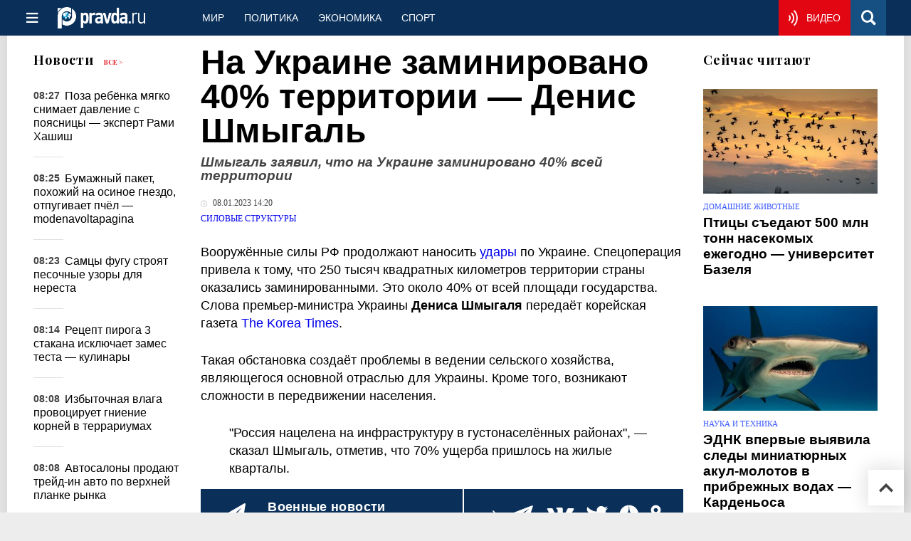

--- FILE ---
content_type: application/javascript
request_url: https://cdn.newsteam-hub.ru/pravda/js/modules/base.min.js
body_size: 3264
content:
let $,$$;function initAll(){initMainMenu(),initMobileMenu(),initSearchForm(),initTopLink(),initCollapsibleSections(),initScrollHandler()}function initMainMenu(){const t=$("#main-navigation-trigger"),e=$("#main-navigation");if(!t||!e)return;const i=$(".content",e);if(!i)return;let n=!1,s=!1;const o=()=>{e.style.height="0px",e.classList.remove("active"),t.classList.remove("active"),document.removeEventListener("click",a)},a=i=>{e.contains(i.target)||t.contains(i.target)||o()};t.addEventListener("click",async c=>{if(c.preventDefault(),c.stopPropagation(),!s){if(s=!0,e.classList.contains("active"))o();else{if(!n){i.innerHTML='<div class="center-msg">Загрузка...</div>',e.style.height="40px";try{const t=await fetch("/ajax/toolbartabs/");if(!t.ok)throw new Error("Network response was not ok.");i.innerHTML=await t.text(),n=!0,i.querySelectorAll("a").forEach(t=>{const e=t.getAttribute("href");!e||e.startsWith("http")||e.startsWith("/")||(t.href=`/ajax/toolbartabs/${e}`)})}catch(t){return i.innerHTML='<div class="center-msg">Ошибка загрузки.</div>',console.error("Failed to load main menu:",t),setTimeout(o,2e3),void(s=!1)}}e.style.height=`${i.scrollHeight}px`,e.classList.add("active"),t.classList.add("active"),setTimeout(()=>document.addEventListener("click",a),0)}setTimeout(()=>{s=!1},300)}})}function initMobileMenu(){const t=$("#mobile-navigation-trigger");if(!t)return;const e=t.dataset.target,i=$(e),n=$(".pusher");if(!i||!n)return;const s=t=>{t&&t.preventDefault();const e=i.classList.contains("visible");document.body.classList.toggle("sidebar-visible",!e),i.classList.toggle("visible"),n.classList.toggle("dimmed")};t.addEventListener("click",s),document.body.addEventListener("click",t=>{t.target.matches(".pusher.dimmed")&&s()})}function initSearchForm(){const t=$$("form.search.form");0!==t.length&&t.forEach(t=>{const e=$('input[name="search"]',t),i=$(`.js-search-form-trigger[data-target="#${t.id}"]`);i&&i.addEventListener("click",i=>{i.preventDefault(),i.stopPropagation(),t.classList.toggle("active")&&e.focus()}),document.addEventListener("click",e=>{t.classList.contains("active")&&!t.contains(e.target)&&i&&!i.contains(e.target)&&t.classList.remove("active")})})}function initTopLink(){const t=$("a.top.link");t&&(window.addEventListener("scroll",()=>{document.body.classList.toggle("scrolled",window.scrollY>100)},{passive:!0}),t.addEventListener("click",t=>{t.preventDefault(),window.scrollTo({top:0,behavior:"smooth"})}))}function initCollapsibleSections(){const t=$$(".section > button.close");0!==t.length&&t.forEach(t=>{t.addEventListener("click",()=>{const e=t.closest(".section");e&&(e.style.transition="opacity 0.3s ease, height 0.3s ease, padding 0.3s ease, margin 0.3s ease",e.style.opacity="0",e.style.overflow="hidden",e.style.height="0",e.style.paddingTop="0",e.style.paddingBottom="0",e.style.marginTop="0",e.style.marginBottom="0")})})}function initScrollHandler(){let t=!1,e=window.innerHeight,i=null;function n(){t||(t=!0,console.log("Событие сработало"),"function"==typeof window.firstScreenEvent&&window.firstScreenEvent())}function s(){return document.documentElement.scrollHeight<=window.innerHeight&&!t&&(o(),!0)}function o(){i=setTimeout(()=>{t||n()},5e3)}s()||o(),window.addEventListener("scroll",function(){!t&&window.scrollY+e>e+100&&n()},{passive:!0}),window.addEventListener("resize",function(){e=window.innerHeight,s()},{passive:!0})}!async function(){try{const t="./utils"+(window.isDev?"":".min")+".js",e=await import(t);$=e.$,$$=e.$$,window.dispatchDocumentUtilsReady(),initAll()}catch(t){console.error("Failed to load utils:",t)}}();